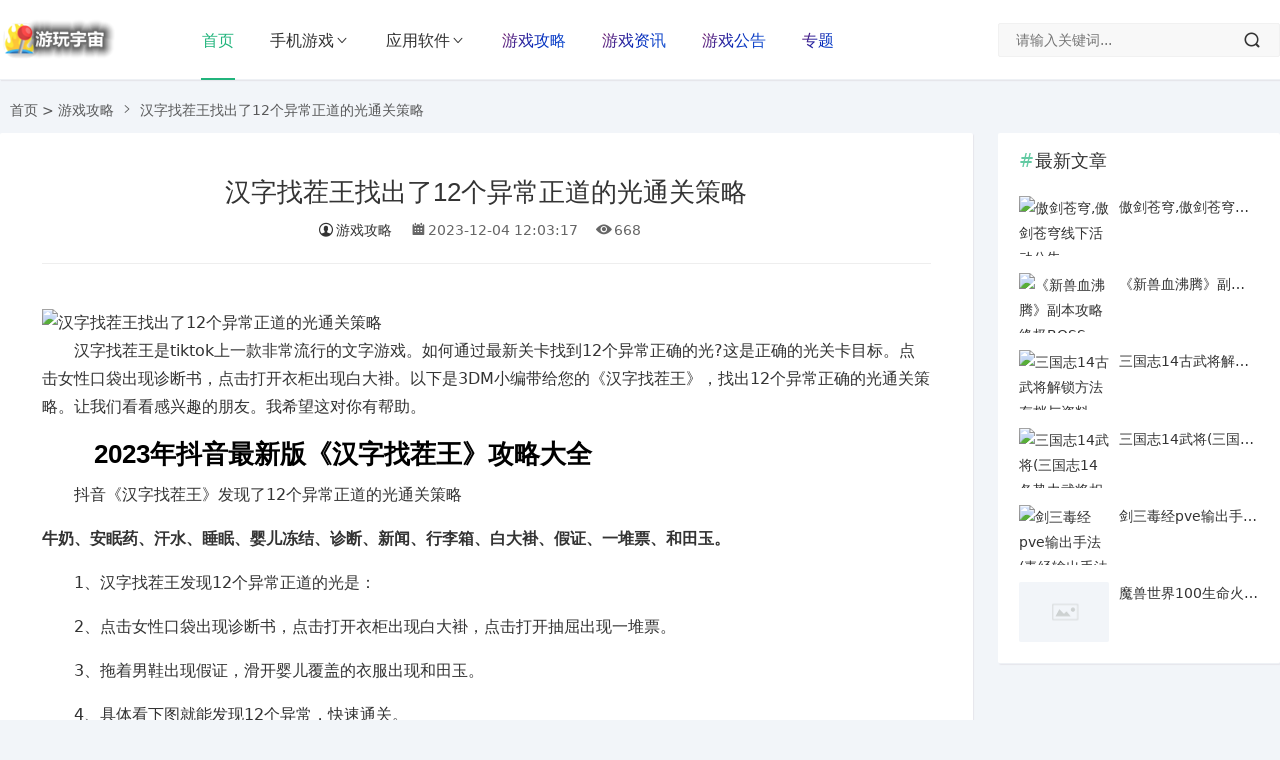

--- FILE ---
content_type: text/html; charset=utf-8
request_url: https://www.tuozhanwang.com/gl/3594.html
body_size: 6986
content:
<!DOCTYPE html>
<html lang="zh-CN">
<head>
<meta charset="UTF-8">
<meta name="viewport" content="width=device-width, initial-scale=1.0, minimum-scale=1.0, maximum-scale=1.0, user-scalable=no">
<meta name="renderer" content="webkit">
<meta name="force-rendering" content="webkit">
<meta http-equiv="X-UA-Compatible" content="IE=edge,Chrome=1">
<meta name="applicable-device" content="pc,mobile"> 
<link rel="canonical" href="https://www.tuozhanwang.com/gl/3594.html" />
<title>汉字找茬王找出了12个异常正道的光通关策略_游玩宇宙</title>
<meta name="keywords" content="汉字,正道,异常" />
<meta name="description" content="汉字找茬王是tiktok上一款非常流行的文字游戏。牛奶、安眠药、汗水、睡眠、婴儿冻结、诊断、新闻、行李箱、白大褂、假证、一堆票、和田玉。2、点击女性口袋出现诊断书，点击打开衣柜出现白大褂，点击打开抽屈出现一堆票。..." />

<meta property="og:type" content="article"/>
<meta property="og:image" content="/e/update/temp/img/gl3594.png"/>
<meta property="og:release_date" content="2023-12-04 12:03:17"/>
<meta property="og:title" content="汉字找茬王找出了12个异常正道的光通关策略_游玩宇宙"/>
<meta property="og:description" content="汉字找茬王是tiktok上一款非常流行的文字游戏。牛奶、安眠药、汗水、睡眠、婴儿冻结、诊断、新闻、行李箱、白大褂、假证、一堆票、和田玉。2、点击女性口袋出现诊断书，点击打开衣柜出现白大褂，点击打开抽屈出现一堆票。..."/>

<meta property="og:published_time" content="2023-05-25T04:45:41+08:00" />
<meta property="og:updated_time" content="2023-12-06T12:04:03+08:00" />
<meta property="bytedance:published_time" content="2023-05-25T04:45:41+08:00" />
<meta property="bytedance:updated_time" content="2023-12-06T12:04:03+08:00" />

<link href="/favicon.ico" rel="shortcut icon" >
<link href="/skin/yisvip/css/font_1023710_dq7qlu7g7a5.css" rel="stylesheet">
<link href="/skin/yisvip/css/style.css" rel="stylesheet"> 
<link href="/skin/yisvip/css/swiper.min.css" rel="stylesheet"> 
<link href="/skin/yisvip/css/lightgallery.min.css" rel="stylesheet">
<script src="/skin/yisvip/js/jquery.min.js"></script>

<script src="/skin/yisvip/js/lazysizes.min.js" async=""></script>
<style type="text/css">a:hover,.c-title::after,.pc-nav .active,.pc-nav .sub-nav a:hover,#aside_hot .list-1,#aside_hot .list-2,#aside_hot .list-3,.recommend-b .category,.full-post .read-more,.flink a.iconfont:hover,.thumbs-btn,#cancel-reply,.art-content a,#tbCalendar a,.table_card .active,.table_card .tab li:hover,.footer a:hover,.app-list .download,.commentname a,.comment-at,#left_3 .download,#full-app .download{color:#;}.recommend-b .category,.full-post .read-more,.thumbs-btn,.art-content .tags:hover,#divCatalog li a:hover,#divContorPanel .cp-login a:hover, #divContorPanel .cp-vrs a:hover,.app-list .download:hover,.app-list .download,.app-main figure .download,#divCommentPost input.button,#divSearchPanel input[type='submit'],#left_3 .download,#full-app .download{border:1px solid #;} .art-content a:hover{border-bottom:1px dashed #;}.art-content blockquote{border-left:4px solid #;}::selection,::-moz-selection{background:#;}.thumbs_done,.thumbs-btn:hover,.pc-nav li a::before, .pc-nav .active::before,.art-content .tags:hover,#widget_aside_author .level,.full-post .read-more:hover,.recommend-b .category:hover,#middle_1 .download,#left_1 .download,.m-nav .sub-nav,.com-submit,.page-numbers,a.page-numbers:hover,#divCatalog li a:hover,#divTags li a:hover,#divContorPanel .cp-login a:hover,#divContorPanel .cp-vrs a:hover,#qr:hover,.btn.qq:hover,.toolbar .btn:hover,.dropdown-nav li a:hover,.dropdown-nav .active a,.dropdown-nav .active a:hover,#divSearchPanel input[type='submit'],#tbCalendar tbody a,.toolbar .btn,.app-list .download:hover,.app-main figure .download,.app-content .title-css .i,.related-item .download,#divCommentPost input.button,.header-top a:hover,#left_3 .download:hover,#full-app .download:hover,.title-topic .i,.topic-main .download{background-color:#;}#divTags li:nth-child(1) a{background-color:#d9f2fb;color:#1aa9fb;}#divTags li:nth-child(2) a{background-color:#d9fcda;color:#3ab14a;}#divTags li:nth-child(3) a{background-color:#fff3d0;color:#f67c23;}#divTags li:nth-child(4) a{background-color:#f8cbff;color:#a123db;}#divTags li:nth-child(5) a{background-color:#bbf1f2;color:#04839d;}#divTags li:nth-child(6) a{background-color:#ffdede;color:#e84f4f;}#divTags li:nth-child(7) a{background-color:#d9fcda;color:#3ab14a;}#divTags li:nth-child(8) a{background-color:#d9f2fb;color:#1aa9fb;}#divTags li:nth-child(9) a{background-color:#ffdede;color:#e84f4f;}#divTags li:nth-child(10) a{background-color:#f8cbff;color:#a123db;}#divTags li:nth-child(11) a{background-color:#fff3d0;color:#f67c23;}#divTags li:nth-child(12) a{background-color:#bbf1f2;color:#04839d;}#divTags li:nth-child(13) a{background-color:#bbf1f2;color:#3ab14a;}#divTags li:nth-child(14) a{background-color:#ffdede;color:#e84f4f;}#divTags li:nth-child(15) a{background-color:#d9fcda;color:#3ab14a;}#divTags li:nth-child(16) a{background-color:#d9f2fb;color:#1aa9fb;}#divTags li:nth-child(17) a{background-color:#d9f2fb;color:#a123db;}#divTags li:nth-child(18) a{background-color:#d9fcda;color:#04839d;}#divTags li:nth-child(19) a{background-color:#f8cbff;color:#a123db;}#divTags li:nth-child(20) a{background-color:#d9fcda;color:#3ab14a;}#divTags li:nth-child(21) a{background-color:#bbf1f2;color:#04839d;}#divTags li:nth-child(22) a{background-color:#d9fcda;color:#3ab14a;}#divTags li:nth-child(23) a{background-color:#f8cbff;color:#a123db;}#divTags li:nth-child(24) a{background-color:#f8cbff;color:#04839d;}#divTags li:nth-child(25) a{background-color:#ffdede;color:#e84f4f;}#divTags li:nth-child(26) a{background-color:#fff3d0;color:#f67c23;}#divTags li:nth-child(27) a{background-color:#d9fcda;color:#04839d;}#divTags li:nth-child(28) a{background-color:#d9fcda;color:#3ab14a;}#divTags li:nth-child(29) a{background-color:#d9fcda;color:#1aa9fb;}#divTags li:nth-child(30) a{background-color:#f8cbff;color:#a123db;}</style>
</head>
<body>
<header id="header" class="header header-fixed sb">
    <div class="h-wrap container clearfix">
    	<h2 class="logo-area fl">
    		<a href="https://www.tuozhanwang.com" title="游玩宇宙">
    			<img class="img" src="/skin/yisvip/picture/logo_default.png" alt="游玩宇宙" title="游玩宇宙"/>
    		</a>
    	</h2>  
    	<div class="m-nav-btn"><i class="iconfont icon-menu"></i></div>
    	<nav class="responsive-nav">
            <div class="pc-nav m-nav fl" data-type="index"  data-infoid="index">
                <ul class="nav-ul">
                    <li id="nvabar-item-index"><a href="/">首页</a></li>
                  
					<li id="navbar-category-1" class="li li-cate-1">
					<a href="/sy/">手机游戏</a>
					<span class="toggle-btn"><i class="iconfont icon-down"></i></span>
					<ul class="dropdown-nav nav-sb br sub-nav clearfix">
															<li id="navbar-category-1" class="li-subcate-1"><a href="/jsby/">角色扮演</a></li>
															<li id="navbar-category-2" class="li-subcate-2"><a href="/xx/">休闲益智</a></li>
															<li id="navbar-category-3" class="li-subcate-3"><a href="/dz/">动作格斗</a></li>
															<li id="navbar-category-4" class="li-subcate-4"><a href="/sj/">射击战争</a></li>
															<li id="navbar-category-5" class="li-subcate-5"><a href="/sc/">赛车竞速</a></li>
															<li id="navbar-category-6" class="li-subcate-6"><a href="/cl/">策略塔防</a></li>
															<li id="navbar-category-7" class="li-subcate-7"><a href="/mx/">冒险解谜</a></li>
															<li id="navbar-category-8" class="li-subcate-8"><a href="/mn/">模拟经营</a></li>
										</ul>
					</li>
					<li id="navbar-category-3" class="li li-cate-3">
					<a href="/soft/">应用软件</a>
					<span class="toggle-btn"><i class="iconfont icon-down"></i></span>
					<ul class="dropdown-nav nav-sb br sub-nav clearfix">
															<li id="navbar-category-31" class="li-subcate-31"><a href="/mh/">主题美化</a></li>
															<li id="navbar-category-32" class="li-subcate-32"><a href="/yd/">阅读学习</a></li>
															<li id="navbar-category-33" class="li-subcate-33"><a href="/dh/">导航出行</a></li>
															<li id="navbar-category-34" class="li-subcate-34"><a href="/sp/">影音视频</a></li>
															<li id="navbar-category-35" class="li-subcate-35"><a href="/aq/">手机安全</a></li>
															<li id="navbar-category-36" class="li-subcate-36"><a href="/wl/">社交网络</a></li>
															<li id="navbar-category-37" class="li-subcate-37"><a href="/xt/">系统优化</a></li>
															<li id="navbar-category-38" class="li-subcate-38"><a href="/llq/">手机浏览器</a></li>
															<li id="navbar-category-39" class="li-subcate-39"><a href="/tx/">摄影图像</a></li>
															<li id="navbar-category-40" class="li-subcate-40"><a href="/sh/">便捷生活</a></li>
															<li id="navbar-category-41" class="li-subcate-41"><a href="/my/">育儿母婴</a></li>
															<li id="navbar-category-42" class="li-subcate-42"><a href="/bg/">办公软件</a></li>
															<li id="navbar-category-43" class="li-subcate-43"><a href="/xw/">新闻资讯</a></li>
															<li id="navbar-category-44" class="li-subcate-44"><a href="/tq/">天气预报</a></li>
										</ul>
					</li>
															
					<li><a class="gradient" href="/gl/" target="_blank">游戏攻略</a></li>  
															
					<li><a class="gradient" href="/news/" target="_blank">游戏资讯</a></li>  
															
					<li><a class="gradient" href="/gg/" target="_blank">游戏公告</a></li>  
										<li><a class="gradient" href="/zt/" target="_blank">专题</a></li>  
				               </ul>
            </div> 
        </nav>
        <span id="search-button" class="search-button hidden fr"><i class="iconfont icon-search"></i></span>
        <div id="search-area" class="container br">
        	<form class="searchform clearfix" name="search" method="post" action="/e/search/index.php">
			<input type="hidden" name="show" value="title,newstext">
					
					<input type="hidden" name="tbname" value="news">
					<input type="hidden" name="tempid" value="1">
            	<input class="s-input br fl" type="text" name="keyboard" placeholder="请输入关键词..."> 
            	<button class="s-button fr br iconfont icon-search" type="submit" id="searchsubmit"></button>
        	</form>
        </div>         
    </div>
</header>

<nav class="dnfyxw breadcrumb container ellipsis">
    <a href="/">首页</a>&nbsp;>&nbsp;<a href="/gl/">游戏攻略</a><i class="dnfyxw iconfont icon-right"></i>汉字找茬王找出了12个异常正道的光通关策略               </nav>

<div id="content" class="dnfyxw content container clearfix">
	<div id="mainbox" class="dnfyxw article-box fl mb">
		        
<article class="dnfyxw art-main sb br">
	<div class="dnfyxw art-head mb">
		<h1 class="dnfyxw art-title"><a href="/gl/3594.html" title="汉字找茬王找出了12个异常正道的光通关策略">汉字找茬王找出了12个异常正道的光通关策略</a></h1>
		<div class="dnfyxw head-info">
		    <span class="dnfyxw author"><a rel="nofollow" href="/gl/"><i class="dnfyxw iconfont icon-user"></i>游戏攻略</a></span>
			<time class="dnfyxw time" datetime="2023-12-04 12:03:17" title="2023-12-04 12:03:17">
			<i class="dnfyxw iconfont icon-time"></i>2023-12-04 12:03:17</time>
			<span class="dnfyxw view hidden-sm-md-lg" rel="nofollow"><i class="dnfyxw iconfont icon-view"></i><script src="/e/public/ViewClick/?classid=34&id=3594&addclick=1"></script></span>
			
					</div>
	</div>
    <!-- 广告位AD2  -->
	<script src=/d/js/acmsd/thea2.js></script>
                	<div class="dnfyxw art-content">
	<img src="/e/update/temp/img/gl3594.png" style="border: 0px;margin-top: 10px;margin-right: auto;margin-left: auto;padding: 0px;display: block;max-width: 100%;" alt="汉字找茬王找出了12个异常正道的光通关策略" />			
	<p>　　汉字找茬王是tiktok上一款非常流行的文字游戏。如何通过最新关卡找到12个异常正确的光?这是正确的光关卡目标。点击女性口袋出现诊断书，点击打开衣柜出现白大褂。以下是3DM小编带给您的《汉字找茬王》，找出12个异常正确的光通关策略。让我们看看感兴趣的朋友。我希望这对你有帮助。</p>
<h2>　　2023年抖音最新版《汉字找茬王》攻略大全</h2>
<p>　　抖音《汉字找茬王》发现了12个异常正道的光通关策略</p>
<p><strong>牛奶、安眠药、汗水、睡眠、婴儿冻结、诊断、新闻、行李箱、白大褂、假证、一堆票、和田玉。</strong></p>
<p>　　1、汉字找茬王发现12个异常正道的光是：</p>
<p>　　2、点击女性口袋出现诊断书，点击打开衣柜出现白大褂，点击打开抽屈出现一堆票。</p>
<p>　　3、拖着男鞋出现假证，滑开婴儿覆盖的衣服出现和田玉。</p>
<p>　　4、具体看下图就能发现12个异常，快速通关。</p>
<p align="center"><img align="" alt="汉字找茬王找出了12个异常正道的光通关策略" border="0" src="https://img.tuozhanwang.com/img_dd/CP%3D2bQ9Pj9sFeBKvO%3DVCcA9RbCKGjQbkhFeJiQ-iINAMhLn1aD6rWMIFn%3D9pbAqGkEInmGa0nBbtWAdnm-o4azXCYA11wyqVZ0X-rFYLiUO1ZOe-RMxPiKr1S6If0EC03.jpg" /></p>	
	</div>
	
<div class="dnfyxw m-tags clearfix">
 TAG：</div>
</article>
<!-- 广告位AD3  -->

    <div class="dnfyxw prev-next sb br mb clearfix">
	<p class="dnfyxw post-prev fl ellipsis">
				<span class="dnfyxw prev">上一篇</span><strong><a href='/gl/3574.html'>碧蓝航线犬-碧蓝航线犬和獒哪个好？</a></strong>
			</p>
	<p class="dnfyxw post-next fr ellipsis">
				<span class="dnfyxw next">下一篇</span><strong><a href='/gl/3634.html'>千针石林-魔兽世界怀旧服千针石林怎么去</a></strong>
			</p>
</div>
<!--攻略相关文章同分类-->
<div class="dnfyxw related-art sb br mb">
	<p class="dnfyxw c-title"><span class="dnfyxw name">汉字找茬王相关攻略</span></p>
    <ul class="dnfyxw ul clearfix">
	       
      
        
        </ul>
</div>
<!--公告相关文章同分类-->
<div class="dnfyxw related-art sb br mb">
	<p class="dnfyxw c-title"><span class="dnfyxw name">汉字找茬王相关公告</span></p>
    <ul class="dnfyxw ul clearfix">
	       
      
        
        </ul>
</div>  
<!--资讯相关文章同分类-->
<div class="dnfyxw related-art sb br mb">
	<p class="dnfyxw c-title"><span class="dnfyxw name">汉字找茬王相关资讯</span></p>
    <ul class="dnfyxw ul clearfix">
	        <li class="dnfyxw related fl">
        <a href="/news/9144.html" title="汉字找茬王找到藏起来的鞋子通关攻略">
            <span class="dnfyxw title ellipsis"><i class="dnfyxw iconfont icon-dot"></i>汉字找茬王找到藏起来的鞋子通关攻略</span>
        </a>
    </li>
            <li class="dnfyxw related fl">
        <a href="/news/8950.html" title="汉字找茬王污水处理通关攻略">
            <span class="dnfyxw title ellipsis"><i class="dnfyxw iconfont icon-dot"></i>汉字找茬王污水处理通关攻略</span>
        </a>
    </li>
            <li class="dnfyxw related fl">
        <a href="/news/8330.html" title="找出14个字的汉字通关方法">
            <span class="dnfyxw title ellipsis"><i class="dnfyxw iconfont icon-dot"></i>找出14个字的汉字通关方法</span>
        </a>
    </li>
            <li class="dnfyxw related fl">
        <a href="/news/8072.html" title="汉字找茬王收集物资修车逃离通关策略推荐">
            <span class="dnfyxw title ellipsis"><i class="dnfyxw iconfont icon-dot"></i>汉字找茬王收集物资修车逃离通关策略推荐</span>
        </a>
    </li>
            <li class="dnfyxw related fl">
        <a href="/news/8063.html" title="汉字找茬王救命良药攻略">
            <span class="dnfyxw title ellipsis"><i class="dnfyxw iconfont icon-dot"></i>汉字找茬王救命良药攻略</span>
        </a>
    </li>
            <li class="dnfyxw related fl">
        <a href="/news/7965.html" title="汉字找茬王录像带找出屋内异常之处通关攻略">
            <span class="dnfyxw title ellipsis"><i class="dnfyxw iconfont icon-dot"></i>汉字找茬王录像带找出屋内异常之处通关攻略</span>
        </a>
    </li>
           
      
        
        </ul>
</div>
        
<!--30天热榜app-->




 
            	
	</div>
    <aside id="sidebar" class="dnfyxw hidden-sm-md-lg fr">
        <div class="dnfyxw theiaStickySidebar">
            
<section id="aside_hot_comment" class="dnfyxw widget widget_aside_hot_comment sb br mb">
            <p class="dnfyxw c-title mb10"><span class="dnfyxw name">最新文章</span></p>
    
                  
        <ul class="dnfyxw widget-content aside_hot_comment">
										<li class="dnfyxw list clearfix">
                    <a href="/gg/2.html" title="傲剑苍穹,傲剑苍穹线下活动公告">
                        <span class="dnfyxw img-wrap fl">
                            <img class="dnfyxw img-cover br random-img lazyload" src="/skin/yisvip/picture/default-art.png" data-src="/d/file/2021/02-08/small72d921785c99ff7dfa9e0cbc388c19a11612791755.jpg" alt="傲剑苍穹,傲剑苍穹线下活动公告" title="傲剑苍穹,傲剑苍穹线下活动公告">
                        </span>
                        <div class="dnfyxw new-text">
                            <p class="dnfyxw title ellipsis">傲剑苍穹,傲剑苍穹线下活动公告</p>
                            
                        </div>
                    </a>
                </li>
            							<li class="dnfyxw list clearfix">
                    <a href="/gg/3.html" title="《新兽血沸腾》副本攻略终极BOSS－祭奠贝魔斯">
                        <span class="dnfyxw img-wrap fl">
                            <img class="dnfyxw img-cover br random-img lazyload" src="/skin/yisvip/picture/default-art.png" data-src="/d/file/2023/06-15/00bd71b7a5105f6e36f64ebc31ab324a.jpg" alt="《新兽血沸腾》副本攻略终极BOSS－祭奠贝魔斯" title="《新兽血沸腾》副本攻略终极BOSS－祭奠贝魔斯">
                        </span>
                        <div class="dnfyxw new-text">
                            <p class="dnfyxw title ellipsis">《新兽血沸腾》副本攻略终极BOSS－祭奠贝魔斯</p>
                            
                        </div>
                    </a>
                </li>
             
										<li class="dnfyxw list clearfix">
			        <a href="/gl/4683.html" title="三国志14古武将解锁方法存档与资料一览">
			            <span class="dnfyxw img-wrap fl">
			                <img class="dnfyxw img-cover br random-img lazyload" src="/skin/yisvip/picture/default-art.png" data-src="/e/update/temp/img/gl4683.png" alt="三国志14古武将解锁方法存档与资料一览" title="三国志14古武将解锁方法存档与资料一览">
			            </span>
			            <div class="dnfyxw new-text">
			                <p class="dnfyxw title ellipsis">三国志14古武将解锁方法存档与资料一览</p>
			            </div>
			        </a>
			    </li>
										<li class="dnfyxw list clearfix">
			        <a href="/gl/329.html" title="三国志14武将(三国志14各势力武将相性与契合度分析)">
			            <span class="dnfyxw img-wrap fl">
			                <img class="dnfyxw img-cover br random-img lazyload" src="/skin/yisvip/picture/default-art.png" data-src="/d/file/p/20210620/13lz0ozqg3y.jpg" alt="三国志14武将(三国志14各势力武将相性与契合度分析)" title="三国志14武将(三国志14各势力武将相性与契合度分析)">
			            </span>
			            <div class="dnfyxw new-text">
			                <p class="dnfyxw title ellipsis">三国志14武将(三国志14各势力武将相性与契合度分析)</p>
			            </div>
			        </a>
			    </li>
			  
										<li class="dnfyxw list clearfix">
			        <a href="/news/1.html" title="剑三毒经pve输出手法(毒经输出手法教学)">
			            <span class="dnfyxw img-wrap fl">
			                <img class="dnfyxw img-cover br random-img lazyload" src="/skin/yisvip/picture/default-art.png" data-src="https://img.tuozhanwang.com/img_dd/CP%3D2bQBzu9n1JCrXV%3DVJsx64zya%3DkT3gXVJxTR-JWRRogNr9JDm3IQZGh-NZdBK3hDYvkGKAiBrpY%3DtMaLL9I%3DX-e%3DF1ux9En066pFHbsGKYiALGIC9IW-Y4eAXTNNUuoANRgAabYWHgXVdp%3DHMao.jpg" alt="剑三毒经pve输出手法(毒经输出手法教学)" title="剑三毒经pve输出手法(毒经输出手法教学)">
			            </span>
			            <div class="dnfyxw new-text">
			                <p class="dnfyxw title ellipsis">剑三毒经pve输出手法(毒经输出手法教学)</p>
			            </div>
			        </a>
			    </li>
										<li class="dnfyxw list clearfix">
			        <a href="/news/4461.html" title="魔兽世界100生命火花怎么获得生命火花获取方法">
			            <span class="dnfyxw img-wrap fl">
			                <img class="dnfyxw img-cover br random-img lazyload" src="/skin/yisvip/picture/default-art.png" data-src="" alt="魔兽世界100生命火花怎么获得生命火花获取方法" title="魔兽世界100生命火花怎么获得生命火花获取方法">
			            </span>
			            <div class="dnfyxw new-text">
			                <p class="dnfyxw title ellipsis">魔兽世界100生命火花怎么获得生命火花获取方法</p>
			            </div>
			        </a>
			    </li>
			  
                           
                           
                           
                    </ul>  
                
    </section>

        </div>
    </aside>
</div>

<footer class="footer">
    <div class="main container">
        <div class="f-about">
            <p>
                Copyright © 2019-2025 <a href="/" target="_blank">游玩宇宙</a> <a class="icp" target="_blank" rel="nofollow" href="http://beian.miit.gov.cn">877231</a>
<span class="contact">QQ:3132352829</span>                <span class="diy fr">

<a href="/sm.html" rel="nofollow">声明</a><i>|</i>
<a href="/sitemap.xml">网站地图</a><i>|</i>
<a href="/tags.html">标签云</a><i>|</i>


</span>            </p>
<p>本站所有游戏均来自互联网收集而来，仅为个人收集用途，版权归原创者所有，如果侵犯了你的权益，请联系我们，我们会在24小时内确认删除。</p>
        </div>
    </div>  
    <div id="toolbar" class="toolbar ">
        <div id="totop" class="btn hidden br transition"><i class="iconfont icon-totop"></i></div>
    </div>
</footer>
<div id="mask-hidden" class="dnfyxw mask-hidden transition"></div>
<script src="/skin/yisvip/js/common.js"></script>

<script src="/skin/yisvip/js/swiper.min.js"></script>
<!-- 周|月|年|热榜tab -->
<script>
	$(document).ready(function(e) {
		$(".table_card .tab li").click(function() {
			$(".table_card .tab li").eq($(this).index()).addClass("active").siblings().removeClass("active");
			$(".table_card .tabCon ul").hide().eq($(this).index()).show();
		})
	});
</script>
 
<!-- app详情截图Swiper -->
<script>
    var swiper2 = new Swiper('.swiper-container', {
    pagination: '.swiper-pagination',
    nextButton: '.swiper-button-next',
    prevButton: '.swiper-button-prev', 
    slidesPerView: 3,
    paginationClickable: true,
    spaceBetween: 20
});
</script>


 
<!--lightgallery.js-->
<script src="/skin/yisvip/js/lightgallery.min.js"></script> 
<script src="/skin/yisvip/js/lg-thumbnail.min.js"></script> 
<script src="/skin/yisvip/js/lg-zoom.min.js"></script>
<script>
    lightGallery(document.getElementById('lightgallery'));
</script>  
 
<!--纠错btn平滑跳锚点-->
<script>
    $("#wrong-btn").click(function () {
        $("html, body").animate({scrollTop: $($(this).attr("href")).offset().top -20+ "px"}, 500);
        return false;
    });
</script>

</body>
</html>

--- FILE ---
content_type: text/html; charset=utf-8
request_url: https://www.tuozhanwang.com/e/public/ViewClick/?classid=34&id=3594&addclick=1
body_size: -41
content:
document.write('668');